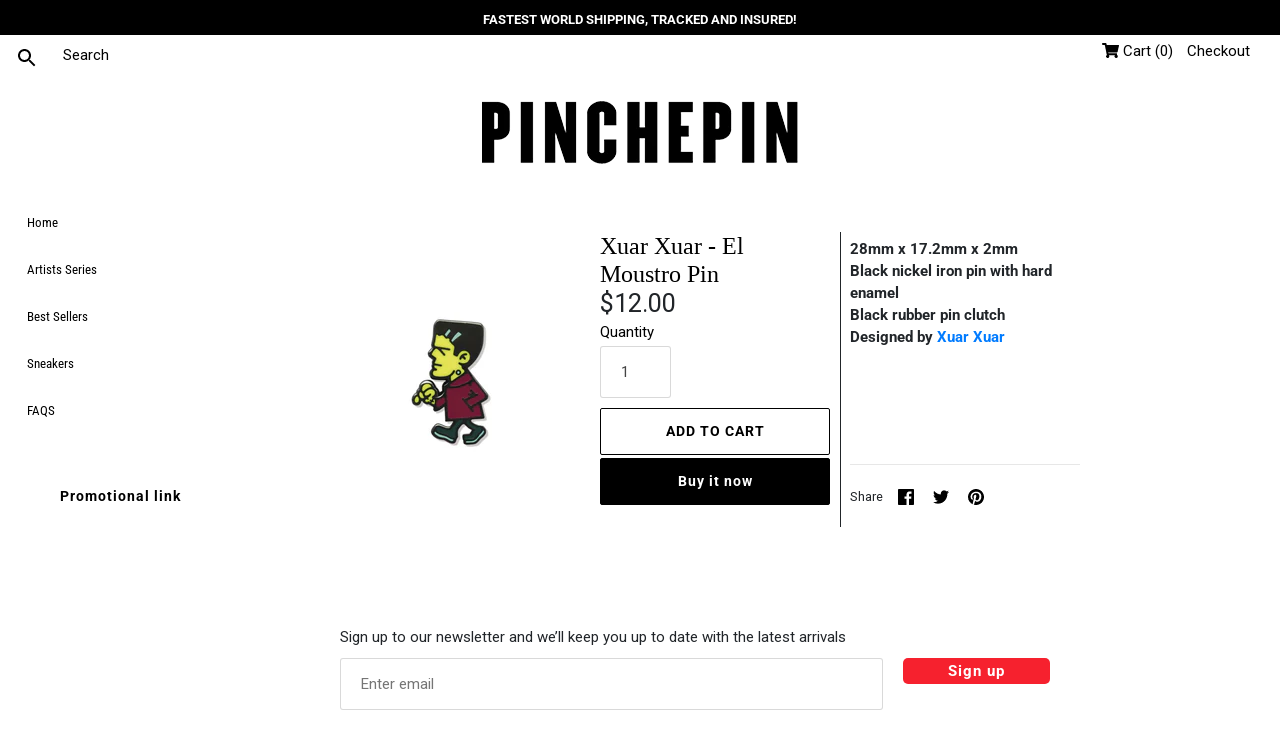

--- FILE ---
content_type: text/css
request_url: https://pinchepin.net/cdn/shop/t/17/assets/custom.scss.css?v=78754072196362803671612643116
body_size: -298
content:
.block.product:hover .product-image{opacity:.5!important}.block.product .action{position:absolute;top:50%;left:25%}.block.product .action .quick-buy{margin-top:5px;padding-left:23px;padding-right:23px}@media (max-width: 767px){.block.product .action{position:absolute;top:50%;left:18%}.inner form{min-height:100px}}@media (max-width: 900px){.shoplogo{position:relative}}.mainnav li.active>a,.mainnav li>a:hover,.mainnav .tier1>ul>li.expanded>a{border:0px!important}.mainnav--with-dividers a{border:0px!important}.top-menu-header{text-align:left;background-color:#fff}.top-menu-header .row{margin-top:5px;margin-bottom:5px}.top-menu-header ul{text-align:right}.top-menu-header ul li{list-style-type:none;display:inline-block;margin-left:10px}.top-menu-header ul li a{color:#000}.search-input{width:50%;height:30px;border:0px}.search-input::placeholder{color:#000;opacity:1}@media (max-width: 767px){dl,ol,ul{margin-top:-24px;margin-bottom:1rem}}#shopify-section-header{position:fixed;width:100%;background:#fff;z-index:999;border-bottom:1px}#navbar{margin-top:4%}.background-tint{background:none!important}.btn-newsletter{background-color:#f6212e;border:#f6212e;color:#fff;border-radius:5px}.body *{font-family:Roboto,sans-serif!important}.store-message{width:100%;text-align:center!important}h1,h2,h3{font-family:andale_monoregular!important}.filter-row{margin-left:0}@media (max-width: 767px){#shopify-section-header{width:100%;background:#fff;z-index:999;border-bottom:1px}}
/*# sourceMappingURL=/cdn/shop/t/17/assets/custom.scss.css.map?v=78754072196362803671612643116 */
